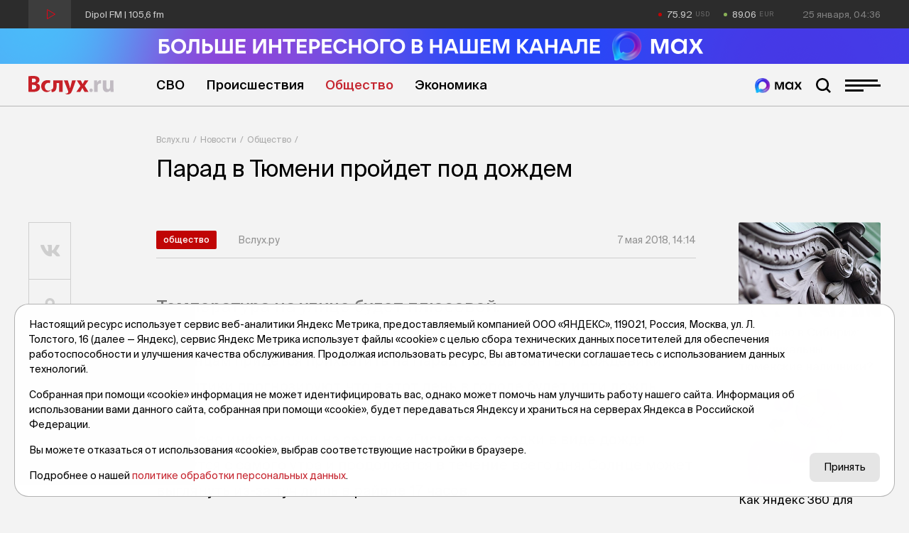

--- FILE ---
content_type: application/x-javascript; charset=UTF-8
request_url: https://vsluh.ru/novosti/obshchestvo/parad-v-tyumeni-proydet-pod-dozhdem_316175/?bxrand=1769315794799
body_size: 2507
content:
{"js":["\/bitrix\/js\/ui\/dexie\/dist\/dexie.bundle.js","\/bitrix\/js\/main\/core\/core_ls.js","\/bitrix\/js\/main\/core\/core_fx.js","\/bitrix\/js\/main\/core\/core_frame_cache.js","\/local\/templates\/main\/js\/jquery-3.5.1.min.js","\/local\/templates\/main\/js\/recliner.min.js","\/local\/templates\/main\/js\/prefixfree.min.js","\/local\/templates\/main\/plugins\/swiper-6.3.5\/swiper-bundle.min.js","\/local\/templates\/main\/plugins\/fancybox-master\/jquery.fancybox.min.js","\/local\/templates\/main\/script.js"],"lang":{"LANGUAGE_ID":"ru","FORMAT_DATE":"DD.MM.YYYY","FORMAT_DATETIME":"DD.MM.YYYY HH:MI:SS","COOKIE_PREFIX":"BITRIX_SM","SERVER_TZ_OFFSET":"18000","UTF_MODE":"Y","SITE_ID":"s1","SITE_DIR":"\/","USER_ID":"","SERVER_TIME":1769315795,"USER_TZ_OFFSET":0,"USER_TZ_AUTO":"Y","bitrix_sessid":"ce958396caf50f852ce163699b8d2fc2"},"css":["\/local\/templates\/main\/plugins\/fontawesome-free-5.11.2-web\/css\/all.min.css","\/local\/templates\/main\/plugins\/swiper-6.3.5\/swiper-bundle.min.css","\/local\/templates\/main\/plugins\/fancybox-master\/jquery.fancybox.min.css","\/local\/templates\/main\/components\/bitrix\/breadcrumb\/bread\/style.css"],"htmlCacheChanged":true,"isManifestUpdated":false,"dynamicBlocks":[{"ID":"bxdynamic_usd","CONTENT":"75.92","HASH":"4d6bd57887a1","PROPS":{"ID":"usd","CONTAINER_ID":null,"USE_BROWSER_STORAGE":false,"AUTO_UPDATE":true,"USE_ANIMATION":false,"CSS":[],"JS":[],"BUNDLE_JS":[],"BUNDLE_CSS":[],"STRINGS":[]}},{"ID":"bxdynamic_eur","CONTENT":"89.06","HASH":"baebb05b0521","PROPS":{"ID":"eur","CONTAINER_ID":null,"USE_BROWSER_STORAGE":false,"AUTO_UPDATE":true,"USE_ANIMATION":false,"CSS":[],"JS":[],"BUNDLE_JS":[],"BUNDLE_CSS":[],"STRINGS":[]}},{"ID":"bxdynamic_also","CONTENT":"\t\t\t\t\n<div class=\"divider-1_2rem\"><\/div>\n<!-- дополнительные новости -->\n<div class=\"post-section\">\n\t<div class=\"post-section__title display-inline-block\">\n\t\t<div class=\"post-section__title-link\">Последние новости<\/div>\n\t<\/div>\n\t<div class=\"divider-4_8rem\"><\/div>\n<\/div>\n<div class=\"post-list\">\n\t\t\t\t\t<div class=\"post-list__item\" id=\"bx_651765591_423628\">\n\t\t\t<div class=\"post-list__author-date\">\n\t\t\t\t<div class=\"post-list__author\">Вслух.ру<\/div>\n\t\t\t\t<div class=\"post-list__date\">25 января, 08:03<\/div>\n\t\t\t<\/div>\n\t\t\t<a href=\"\/novosti\/dengi\/pokupki-tyumentsev-menshe-raskhodov-na-produkty-bolshe-na-ostalnye-tovary_423628\/\" title=\"Покупки тюменцев: меньше расходов на продукты, больше – на остальные товары\" class=\"post-list__link\">\n\t\t\t\t<div class=\"post-list__left\">\n\t\t\t\t\t<div class=\"post-list__img ibg\">\n\t\t\t\t\t\t<img src=\"\/upload\/resize_cache\/iblock\/fd5\/500_500_0\/m7gajkhl77tnt50hu3p7gw4tdadqlpol.jpg\" alt=\"Покупки тюменцев: меньше расходов на продукты, больше – на остальные товары\">\n\t\t\t\t\t<\/div>\n\t\t\t\t<\/div>\n\t\t\t\t<div class=\"post-list__right\">\n\t\t\t\t\t<div class=\"post-list__name\">Покупки тюменцев: меньше расходов на продукты, больше – на остальные товары<\/div>\n\t\t\t\t\t<div class=\"post-list__anons\">Средний чек на жителя превышает 36 тыс. рублей в месяц.<\/div>\n\t\t\t\t\t\t\t\t\t\t\t<div class=\"post-list__tags\">\n\t\t\t\t\t\t\t\t\t\t\t\t\t\t\t<div data-href=\"\/search\/?tags=Тюменьстат\" class=\"post-list__tag\">#Тюменьстат<\/div>\n\t\t\t\t\t\t\t\t\t\t\t\t\t\t\t<div data-href=\"\/search\/?tags=статистика\" class=\"post-list__tag\">#статистика<\/div>\n\t\t\t\t\t\t\t\t\t\t\t\t\t\t\t<div data-href=\"\/search\/?tags=деньги\" class=\"post-list__tag\">#деньги<\/div>\n\t\t\t\t\t\t\t\t\t\t\t\t\t\t\t<div data-href=\"\/search\/?tags=торговля\" class=\"post-list__tag\">#торговля<\/div>\n\t\t\t\t\t\t\t\t\t\t\t\t\t\t\t<div data-href=\"\/search\/?tags=магазин\" class=\"post-list__tag\">#магазин<\/div>\n\t\t\t\t\t\t\t\t\t\t\t\t\t\t\t<div data-href=\"\/search\/?tags=Тюмень\" class=\"post-list__tag\">#Тюмень<\/div>\n\t\t\t\t\t\t\t\t\t\t\t\t\t\t\t<div data-href=\"\/search\/?tags=Тюменская область\" class=\"post-list__tag\">#Тюменская область<\/div>\n\t\t\t\t\t\t\t\t\t\t\t\t\t\t\t<div data-href=\"\/search\/?tags=новости Тюмени\" class=\"post-list__tag\">#новости Тюмени<\/div>\n\t\t\t\t\t\t\t\t\t\t\t\t\t\t\t<div data-href=\"\/search\/?tags=тк\" class=\"post-list__tag\">#тк<\/div>\n\t\t\t\t\t\t\t\t\t\t\t\t\t<\/div>\n\t\t\t\t\t\t\t\t\t<\/div>\n\t\t\t<\/a>\n\t\t<\/div>\n\t\t\t\t\t<div class=\"post-list__item\" id=\"bx_651765591_423663\">\n\t\t\t<div class=\"post-list__author-date\">\n\t\t\t\t<div class=\"post-list__author\">Вслух.ру<\/div>\n\t\t\t\t<div class=\"post-list__date\">25 января, 07:55<\/div>\n\t\t\t<\/div>\n\t\t\t<a href=\"\/novosti\/proisshestviya\/v-polnochnom-stolknovenii-subaru-i-opelya-v-tyumeni-postradal-rebenok_423663\/\" title=\"В полночном столкновении \u0026quot;Субару\u0026quot; и \u0026quot;Опеля\u0026quot; в Тюмени пострадал ребенок\" class=\"post-list__link\">\n\t\t\t\t<div class=\"post-list__left\">\n\t\t\t\t\t<div class=\"post-list__img ibg\">\n\t\t\t\t\t\t<img src=\"\/upload\/resize_cache\/iblock\/e6e\/500_500_0\/0wws47gegpe67pt93hxotsnswdiujsp8.jpg\" alt=\"В полночном столкновении \u0026quot;Субару\u0026quot; и \u0026quot;Опеля\u0026quot; в Тюмени пострадал ребенок\">\n\t\t\t\t\t<\/div>\n\t\t\t\t<\/div>\n\t\t\t\t<div class=\"post-list__right\">\n\t\t\t\t\t<div class=\"post-list__name\">В полночном столкновении \u0026quot;Субару\u0026quot; и \u0026quot;Опеля\u0026quot; в Тюмени пострадал ребенок<\/div>\n\t\t\t\t\t<div class=\"post-list__anons\">Девочка сидела на заднем сидении.<\/div>\n\t\t\t\t\t\t\t\t\t\t\t<div class=\"post-list__tags\">\n\t\t\t\t\t\t\t\t\t\t\t\t\t\t\t<div data-href=\"\/search\/?tags=дети\" class=\"post-list__tag\">#дети<\/div>\n\t\t\t\t\t\t\t\t\t\t\t\t\t\t\t<div data-href=\"\/search\/?tags=ДТП\" class=\"post-list__tag\">#ДТП<\/div>\n\t\t\t\t\t\t\t\t\t\t\t\t\t\t\t<div data-href=\"\/search\/?tags=раненые\" class=\"post-list__tag\">#раненые<\/div>\n\t\t\t\t\t\t\t\t\t\t\t\t\t\t\t<div data-href=\"\/search\/?tags=столкновение\" class=\"post-list__tag\">#столкновение<\/div>\n\t\t\t\t\t\t\t\t\t\t\t\t\t\t\t<div data-href=\"\/search\/?tags=новости Тюмени\" class=\"post-list__tag\">#новости Тюмени<\/div>\n\t\t\t\t\t\t\t\t\t\t\t\t\t\t\t<div data-href=\"\/search\/?tags=Госавтоинспекция\" class=\"post-list__tag\">#Госавтоинспекция<\/div>\n\t\t\t\t\t\t\t\t\t\t\t\t\t\t\t<div data-href=\"\/search\/?tags=тк\" class=\"post-list__tag\">#тк<\/div>\n\t\t\t\t\t\t\t\t\t\t\t\t\t<\/div>\n\t\t\t\t\t\t\t\t\t<\/div>\n\t\t\t<\/a>\n\t\t<\/div>\n\t\t\t\t\t<div class=\"post-list__item\" id=\"bx_651765591_423658\">\n\t\t\t<div class=\"post-list__author-date\">\n\t\t\t\t<div class=\"post-list__author\">Вслух.ру<\/div>\n\t\t\t\t<div class=\"post-list__date\">25 января, 07:22<\/div>\n\t\t\t<\/div>\n\t\t\t<a href=\"\/novosti\/obshchestvo\/v-tyumeni-prognoziruyut-poteplenie-do-7-gradusov_423658\/\" title=\"В Тюмени прогнозируют потепление до -7 градусов\" class=\"post-list__link\">\n\t\t\t\t<div class=\"post-list__left\">\n\t\t\t\t\t<div class=\"post-list__img ibg\">\n\t\t\t\t\t\t<img src=\"\/upload\/resize_cache\/iblock\/04d\/500_500_0\/lhp574wowdywjb05kh7c2xusoh4d0e5x.jpg\" alt=\"В Тюмени прогнозируют потепление до -7 градусов\">\n\t\t\t\t\t<\/div>\n\t\t\t\t<\/div>\n\t\t\t\t<div class=\"post-list__right\">\n\t\t\t\t\t<div class=\"post-list__name\">В Тюмени прогнозируют потепление до -7 градусов<\/div>\n\t\t\t\t\t<div class=\"post-list__anons\">Прогноз погоды на неделю.<\/div>\n\t\t\t\t\t\t\t\t\t\t\t<div class=\"post-list__tags\">\n\t\t\t\t\t\t\t\t\t\t\t\t\t\t\t<div data-href=\"\/search\/?tags=прогноз\" class=\"post-list__tag\">#прогноз<\/div>\n\t\t\t\t\t\t\t\t\t\t\t\t\t\t\t<div data-href=\"\/search\/?tags=погода\" class=\"post-list__tag\">#погода<\/div>\n\t\t\t\t\t\t\t\t\t\t\t\t\t\t\t<div data-href=\"\/search\/?tags=зима\" class=\"post-list__tag\">#зима<\/div>\n\t\t\t\t\t\t\t\t\t\t\t\t\t\t\t<div data-href=\"\/search\/?tags=Тюмень\" class=\"post-list__tag\">#Тюмень<\/div>\n\t\t\t\t\t\t\t\t\t\t\t\t\t\t\t<div data-href=\"\/search\/?tags=новости Тюмени\" class=\"post-list__tag\">#новости Тюмени<\/div>\n\t\t\t\t\t\t\t\t\t\t\t\t\t\t\t<div data-href=\"\/search\/?tags=тк\" class=\"post-list__tag\">#тк<\/div>\n\t\t\t\t\t\t\t\t\t\t\t\t\t<\/div>\n\t\t\t\t\t\t\t\t\t<\/div>\n\t\t\t<\/a>\n\t\t<\/div>\n\t\t\t\t\t<div class=\"post-list__item\" id=\"bx_651765591_423656\">\n\t\t\t<div class=\"post-list__author-date\">\n\t\t\t\t<div class=\"post-list__author\">Вслух.ру<\/div>\n\t\t\t\t<div class=\"post-list__date\">24 января, 21:08<\/div>\n\t\t\t<\/div>\n\t\t\t<a href=\"\/novosti\/obshchestvo\/tyumenskaya-moda-vykhodit-na-novyy-uroven_423656\/\" title=\"Тюменская мода выходит на новый уровень\" class=\"post-list__link\">\n\t\t\t\t<div class=\"post-list__left\">\n\t\t\t\t\t<div class=\"post-list__img ibg\">\n\t\t\t\t\t\t<img src=\"\/upload\/resize_cache\/iblock\/102\/500_500_0\/n0z1tzo5f6ab5bemv6p8mry8gwrr02c8.jpg\" alt=\"Тюменская мода выходит на новый уровень\">\n\t\t\t\t\t<\/div>\n\t\t\t\t<\/div>\n\t\t\t\t<div class=\"post-list__right\">\n\t\t\t\t\t<div class=\"post-list__name\">Тюменская мода выходит на новый уровень<\/div>\n\t\t\t\t\t<div class=\"post-list__anons\">Необходимое для этого условие - совершенствование своих навыков и постоянная учеба.<\/div>\n\t\t\t\t\t\t\t\t\t\t\t<div class=\"post-list__tags\">\n\t\t\t\t\t\t\t\t\t\t\t\t\t\t\t<div data-href=\"\/search\/?tags=мода\" class=\"post-list__tag\">#мода<\/div>\n\t\t\t\t\t\t\t\t\t\t\t\t\t\t\t<div data-href=\"\/search\/?tags=дизайнеры\" class=\"post-list__tag\">#дизайнеры<\/div>\n\t\t\t\t\t\t\t\t\t\t\t\t\t\t\t<div data-href=\"\/search\/?tags=лекторий\" class=\"post-list__tag\">#лекторий<\/div>\n\t\t\t\t\t\t\t\t\t\t\t\t\t\t\t<div data-href=\"\/search\/?tags=уровень\" class=\"post-list__tag\">#уровень<\/div>\n\t\t\t\t\t\t\t\t\t\t\t\t\t\t\t<div data-href=\"\/search\/?tags=концепция\" class=\"post-list__tag\">#концепция<\/div>\n\t\t\t\t\t\t\t\t\t\t\t\t\t\t\t<div data-href=\"\/search\/?tags=новости Тюмени\" class=\"post-list__tag\">#новости Тюмени<\/div>\n\t\t\t\t\t\t\t\t\t\t\t\t\t\t\t<div data-href=\"\/search\/?tags=ЦУМ\" class=\"post-list__tag\">#ЦУМ<\/div>\n\t\t\t\t\t\t\t\t\t\t\t\t\t\t\t<div data-href=\"\/search\/?tags=тк\" class=\"post-list__tag\">#тк<\/div>\n\t\t\t\t\t\t\t\t\t\t\t\t\t<\/div>\n\t\t\t\t\t\t\t\t\t<\/div>\n\t\t\t<\/a>\n\t\t<\/div>\n\t\t\t\t\t<div class=\"post-list__item\" id=\"bx_651765591_423622\">\n\t\t\t<div class=\"post-list__author-date\">\n\t\t\t\t<div class=\"post-list__author\">Вслух.ру<\/div>\n\t\t\t\t<div class=\"post-list__date\">24 января, 19:02<\/div>\n\t\t\t<\/div>\n\t\t\t<a href=\"\/novosti\/dengi\/v-tyumenskoy-oblasti-nazvany-sfery-gde-proshche-nayti-rabotu_423622\/\" title=\"В Тюменской области названы сферы, где проще найти работу\" class=\"post-list__link\">\n\t\t\t\t<div class=\"post-list__left\">\n\t\t\t\t\t<div class=\"post-list__img ibg\">\n\t\t\t\t\t\t<img src=\"\/upload\/resize_cache\/iblock\/ac7\/500_500_0\/zem10whzm1hnn65fhzflce4qv2imhjyp.jpg\" alt=\"В Тюменской области названы сферы, где проще найти работу\">\n\t\t\t\t\t<\/div>\n\t\t\t\t<\/div>\n\t\t\t\t<div class=\"post-list__right\">\n\t\t\t\t\t<div class=\"post-list__name\">В Тюменской области названы сферы, где проще найти работу<\/div>\n\t\t\t\t\t<div class=\"post-list__anons\">Три четверти соискателей в 2025 году были трудоустроены.<\/div>\n\t\t\t\t\t\t\t\t\t\t\t<div class=\"post-list__tags\">\n\t\t\t\t\t\t\t\t\t\t\t\t\t\t\t<div data-href=\"\/search\/?tags=работа\" class=\"post-list__tag\">#работа<\/div>\n\t\t\t\t\t\t\t\t\t\t\t\t\t\t\t<div data-href=\"\/search\/?tags=Работа России\" class=\"post-list__tag\">#Работа России<\/div>\n\t\t\t\t\t\t\t\t\t\t\t\t\t\t\t<div data-href=\"\/search\/?tags=вакансии\" class=\"post-list__tag\">#вакансии<\/div>\n\t\t\t\t\t\t\t\t\t\t\t\t\t\t\t<div data-href=\"\/search\/?tags=трудоустройство\" class=\"post-list__tag\">#трудоустройство<\/div>\n\t\t\t\t\t\t\t\t\t\t\t\t\t\t\t<div data-href=\"\/search\/?tags=Тюмень\" class=\"post-list__tag\">#Тюмень<\/div>\n\t\t\t\t\t\t\t\t\t\t\t\t\t\t\t<div data-href=\"\/search\/?tags=Тюменская область\" class=\"post-list__tag\">#Тюменская область<\/div>\n\t\t\t\t\t\t\t\t\t\t\t\t\t\t\t<div data-href=\"\/search\/?tags=новости Тюмени\" class=\"post-list__tag\">#новости Тюмени<\/div>\n\t\t\t\t\t\t\t\t\t\t\t\t\t\t\t<div data-href=\"\/search\/?tags=тк\" class=\"post-list__tag\">#тк<\/div>\n\t\t\t\t\t\t\t\t\t\t\t\t\t<\/div>\n\t\t\t\t\t\t\t\t\t<\/div>\n\t\t\t<\/a>\n\t\t<\/div>\n\t<\/div>\n<script>\n\tibg();\n<\/script>\t\t\t\t","HASH":"81e7d6e1cd2e","PROPS":{"ID":"also","CONTAINER_ID":null,"USE_BROWSER_STORAGE":false,"AUTO_UPDATE":true,"USE_ANIMATION":false,"CSS":[],"JS":[],"BUNDLE_JS":[],"BUNDLE_CSS":[],"STRINGS":[]}}],"spread":[]}

--- FILE ---
content_type: image/svg+xml
request_url: https://vsluh.ru/local/templates/main/images/icon-play-radio.svg
body_size: 279
content:
<svg fill="none" height="14" viewBox="0 0 12 14" width="12" xmlns="http://www.w3.org/2000/svg"><path d="m.52046 13.353-.000006-.0017c-.027345-8.10949-.026779-12.31243-.001261-12.67057.006699-.094017.025634-.150402.039506-.178393.026491.005059.075928.02033.148684.063426l10.645917 6.305887c.1032.06113.1351.10839.1442.12787-.0093.01961-.0414.06645-.1442.12735l-10.645907 6.30553c-.081298.0482-.137429.0629-.166265.0666-.008858-.0232-.02067-.0693-.020668-.146zm10.98044-6.34376c0 .00002-.0003-.00077-.0005-.00242.0005.00158.0006.0024.0005.00242zm-.0005-.01679c.0002-.00203.0005-.003.0006-.00297s0 .00104-.0006.00297z" stroke="#ef0016"/></svg>